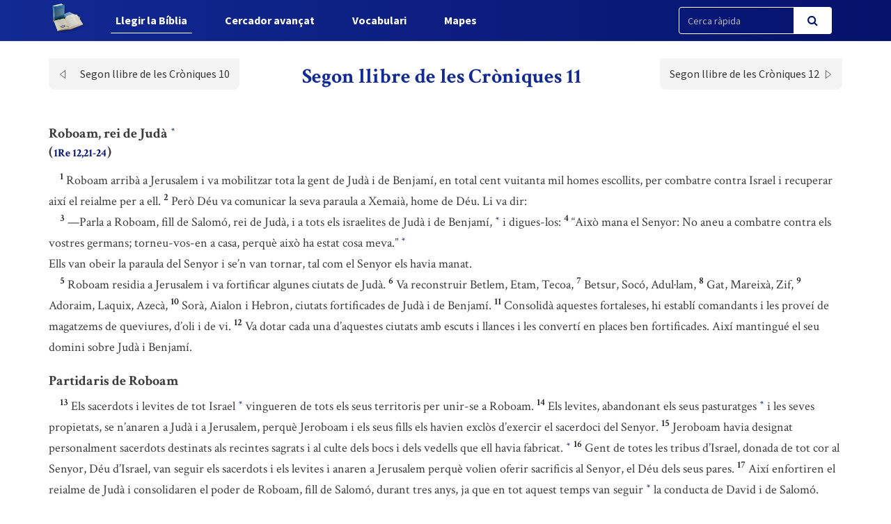

--- FILE ---
content_type: text/html; charset=UTF-8
request_url: https://bci.cat/biblia/capitol/923
body_size: 5071
content:
<!DOCTYPE html>
<html lang="ca">
<head>
    <link href="https://bci.cat/css/bootstrap.css" rel="stylesheet">
    <link href="https://bci.cat/css/app-frontend.css" rel="stylesheet">

<meta charset="utf-8">
<meta http-equiv="X-UA-Compatible" content="IE=edge">
<meta name="viewport" content="width=device-width, initial-scale=1">

<!-- CSRF Token -->
<meta name="csrf-token" content="8vqGB6MHdXKdC5cKmlWpZUajI042U9PfX5zHC4tS">

<title>BCI - Bíblia catalana</title>
<link rel="shortcut icon" href="https://bci.cat/images/favicon.png" type="image/x-icon" />

    <link media="all" type="text/css" rel="stylesheet" href="https://bci.cat/css/components/frontend/biblia.css">    <link media="all" type="text/css" rel="stylesheet" href="https://bci.cat/css/components/frontend/chapter.css">
<script type="text/javascript">
    var APP_URL = 'https://bci.cat'
</script>

<!-- Global site tag (gtag.js) - Google Analytics -->
<script async src="https://www.googletagmanager.com/gtag/js?id=G-627972S824"></script>
<script>
  window.dataLayer = window.dataLayer || [];
  function gtag(){dataLayer.push(arguments);}
  gtag('js', new Date());

  gtag('config', 'G-627972S824');
</script>

</head>
<body>
    <div id="app">
        <nav class="navbar navbar-default navbar-static-top navbar-fixed-top">
            <div class="container">
                <div class="navbar-header">

                    <!-- Collapsed Hamburger -->
                    <button type="button" class="navbar-toggle collapsed" data-toggle="collapse" data-target="#app-navbar-collapse" aria-expanded="false">
                        <span class="sr-only">Toggle Navigation</span>
                        <span class="icon-bar"></span>
                        <span class="icon-bar"></span>
                        <span class="icon-bar"></span>
                    </button>

                    <!-- Branding Image -->
                    <a class="navbar-brand" href="https://bci.cat">
                        <img src="https://bci.cat/images/logo-negative.png" class="logo-image img-responsive" alt="BCI - Bíblia catalana">
                    </a>
                </div>

                <div class="collapse navbar-collapse" id="app-navbar-collapse">
                    <!-- Left Side Of Navbar -->
                    <ul class="nav navbar-nav">
                        <li class="nav-item font-weight-bold active">
                            <a href="https://bci.cat/biblia" class="nav-link">Llegir la B&iacute;blia</a>
                        </li>
                        <li class="nav-item ">
                            <a href="https://bci.cat/cercador" class="text_  nav-link">Cercador avan&ccedil;at</a>
                        </li>
                        <li class="nav-item font-weight-bold ">
                            <a href="https://bci.cat/vocabulari" class="nav-link">Vocabulari</a>
                        </li>
                        <li class="nav-item font-weight-bold ">
                            <a href="https://bci.cat/mapes" class="nav-link">Mapes</a>
                        </li>
                    </ul>

                    <!-- Right Side Of Navbar -->
                    <ul class="nav navbar-nav navbar-right">

                        <div class="cercador_navbar">
                            <form method="GET" action="https://bci.cat/cercador/cercaRapida" accept-charset="UTF-8">
                                <input name="fromFastSearch" type="hidden" value="true">
                            <div class="input-group">
                                <input class="form-control input-fast-search" placeholder="Cerca ràpida" name="reflink" type="text" value="">
                                <span class="input-group-btn">
                                <button class="btn btn-primary btn-search" type="submit"><i class="fa fa-search"></i></button>
                            </span>
                            </div>
                            </form>
                        </div>

                    </ul>
                </div>
            </div>
        </nav>

        <div class="container pt-xl-55 pt-custom-135 pt-md-138 pt-xs-70 pt-sm-70">
            <div class="errors-block">
                
                            </div>
        </div>

            <div class="container">

                    <div class="sticky-chapter-header">
                <div class="chapter-header mt-custom-negative-30 ">
    <div class="row paginator-white">
                    <div class="col-xs-4 col-md-3">
                <a href='https://bci.cat/biblia/capitol/922'>
                    <div class=" chapter-header-left">
                        
                        <span>Segon llibre de les Cròniques 10</span><img src="https://bci.cat/images/left.svg"/>
                    </div>
                </a>
            </div>
            <div class="col-xs-4 col-md-6">
                <h1 class="h1-sticky custom-h1-mt-10 text-center"><span>Segon llibre de les Cròniques 11</span></h1>
            </div>
                            <div class="col-xs-4 col-md-3">
                <a href='https://bci.cat/biblia/capitol/924'>
                    <div class=" chapter-header-right">
                        
                        <span>Segon llibre de les Cròniques 12</span><img src="https://bci.cat/images/right.svg"/>
                    </div>
                </a>
            </div>
        
            </div>
</div>                
            </div>
        
        <div class="chapter-versets">
                                                                                                <h3>Roboam, rei de Judà  <button class="btn btn-link ref-comment" data="Un cop consumada la separació entre el regne de Judà i el d’Israel, la narració se centrarà en el regne de Judà. Tan sols incidentalment, el text es referirà al regne del Nord. Sobre el pensament que guia l’autor, tant en les parts que li són pròpies com en els retocs que fa al text del llibre dels Reis, vegeu les indicacions de la nota al [link]v. 4[/link]. " type="button"><sup>*</sup></button>  <br/> (<button class="btn btn-link ref-link" type="button">1Re 12,21-24</button>)</h3>
                                                                <br/>&nbsp;&nbsp;&nbsp;&nbsp;<span id="verse-923-1" class="numeret"><sup>1</sup></span> <span class="contingut"> Roboam arribà a Jerusalem i va mobilitzar tota la gent de Judà i de Benjamí, en total cent vuitanta mil homes escollits, per combatre contra Israel i recuperar així el reialme per a ell.</span>
                                                                <span id="verse-923-2" class="numeret"><sup>2</sup></span> <span class="contingut"> Però Déu va comunicar la seva paraula a Xemaià, home de Déu. Li va dir:</span>
                                                                <br/>&nbsp;&nbsp;&nbsp;&nbsp;<span id="verse-923-3" class="numeret"><sup>3</sup></span> <span class="contingut"> —Parla a Roboam, fill de Salomó, rei de Judà, i a tots els israelites de Judà i de Benjamí,  <button class="btn btn-link ref-comment" data="Per a l’autor, les dues tribus del sud són l’Israel veritable. [link]1Re 12,23[/link] diu: <i> a tota la gent de Judà i de Benjamí i a la resta del poble</i>; però aquí, en el verset següent, Xemaià parla dels <i> vostres germans</i>: el Primer llibre de les Cròniques omet <i> els d’Israel</i> (vegeu [link]1Re 12,24[/link]) , ja que per a ell les tribus del nord ja no pertanyen al veritable Israel. " type="button"><sup>*</sup></button>  i digues-los:</span>
                                                                <span id="verse-923-4" class="numeret"><sup>4</sup></span> <span class="contingut"> “Això mana el Senyor: No aneu a combatre contra els vostres germans; torneu-vos-en a casa, perquè això ha estat cosa meva.”  <button class="btn btn-link ref-comment" data="[link]2Cr 10,15[/link]; [link]1Re 12,24[/link]. A partir d’aquí, en els textos propis de l’autor, quedarà més marcada que mai la doctrina anunciada ja en [link]2Cr 7,14[/link] i [link]1Cr 28,8-9[/link]: l’obediència a la paraula de Déu és recompensada amb prosperitat (material i familiar)  i victòries; la desobediència, amb infortunis. " type="button"><sup>*</sup></button>   <br/>Ells van obeir la paraula del Senyor i se’n van tornar, tal com el Senyor els havia manat.</span>
                                                                <br/>&nbsp;&nbsp;&nbsp;&nbsp;<span id="verse-923-5" class="numeret"><sup>5</sup></span> <span class="contingut"> Roboam residia a Jerusalem i va fortificar algunes ciutats de Judà.</span>
                                                                <span id="verse-923-6" class="numeret"><sup>6</sup></span> <span class="contingut"> Va reconstruir Betlem, Etam, Tecoa,</span>
                                                                <span id="verse-923-7" class="numeret"><sup>7</sup></span> <span class="contingut"> Betsur, Socó, Adul·lam,</span>
                                                                <span id="verse-923-8" class="numeret"><sup>8</sup></span> <span class="contingut"> Gat, Mareixà, Zif,</span>
                                                                <span id="verse-923-9" class="numeret"><sup>9</sup></span> <span class="contingut"> Adoraim, Laquix, Azecà,</span>
                                                                <span id="verse-923-10" class="numeret"><sup>10</sup></span> <span class="contingut"> Sorà, Aialon i Hebron, ciutats fortificades de Judà i de Benjamí.</span>
                                                                <span id="verse-923-11" class="numeret"><sup>11</sup></span> <span class="contingut"> Consolidà aquestes fortaleses, hi establí comandants i les proveí de magatzems de queviures, d’oli i de vi.</span>
                                                                <span id="verse-923-12" class="numeret"><sup>12</sup></span> <span class="contingut"> Va dotar cada una d’aquestes ciutats amb escuts i llances i les convertí en places ben fortificades. Així mantingué el seu domini sobre Judà i Benjamí.</span>
                                                                <br/>                    <h3>Partidaris de Roboam</h3>
                                                                <br/>&nbsp;&nbsp;&nbsp;&nbsp;<span id="verse-923-13" class="numeret"><sup>13</sup></span> <span class="contingut"> Els sacerdots i levites de tot Israel  <button class="btn btn-link ref-comment" data="És a dir, tant del regne del Nord com del regne del Sud. " type="button"><sup>*</sup></button>  vingueren de tots els seus territoris per unir-se a Roboam.</span>
                                                                <span id="verse-923-14" class="numeret"><sup>14</sup></span> <span class="contingut"> Els levites, abandonant els seus pasturatges  <button class="btn btn-link ref-comment" data="Segons [link]Js 21[/link] i [link]1Cr 6,46-66[/link], els *[key] levites [/key] havien rebut algunes ciutats amb els seus pasturatges, escampades per tot el territori d’Israel. " type="button"><sup>*</sup></button>  i les seves propietats, se n’anaren a Judà i a Jerusalem, perquè Jeroboam i els seus fills els havien exclòs d’exercir el sacerdoci del Senyor.</span>
                                                                <span id="verse-923-15" class="numeret"><sup>15</sup></span> <span class="contingut"> Jeroboam havia designat personalment sacerdots destinats als recintes sagrats i al culte dels bocs i dels vedells que ell havia fabricat.  <button class="btn btn-link ref-comment" data="[link]1Re 12,26-33[/link]. " type="button"><sup>*</sup></button> </span>
                                                                <span id="verse-923-16" class="numeret"><sup>16</sup></span> <span class="contingut"> Gent de totes les tribus d’Israel, donada de tot cor al Senyor, Déu d’Israel, van seguir els sacerdots i els levites i anaren a Jerusalem perquè volien oferir sacrificis al Senyor, el Déu dels seus pares.</span>
                                                                <span id="verse-923-17" class="numeret"><sup>17</sup></span> <span class="contingut"> Així enfortiren el reialme de Judà i consolidaren el poder de Roboam, fill de Salomó, durant tres anys, ja que en tot aquest temps van seguir  <button class="btn btn-link ref-comment" data="L’antiga versió grega diu: <i> va seguir</i>. " type="button"><sup>*</sup></button>  la conducta de David i de Salomó.</span>
                                                                <br/>                    <h3>Família de Roboam</h3>
                                                                <br/>&nbsp;&nbsp;&nbsp;&nbsp;<span id="verse-923-18" class="numeret"><sup>18</sup></span> <span class="contingut"> Roboam es va casar amb Mahalat; el pare d’ella era Jerimot, fill de David, i la mare, Abihail, filla d’Eliab, fill de Jessè.</span>
                                                                <span id="verse-923-19" class="numeret"><sup>19</sup></span> <span class="contingut"> Els fills que tingué de Mahalat van ser: Jeuix, Xemarià i Zàham.</span>
                                                                <span id="verse-923-20" class="numeret"><sup>20</sup></span> <span class="contingut"> Prengué també per muller Maacà, filla d’Absalom, i d’ella tingué aquests fills: Abies, Atai, Zizà i Xelomit.</span>
                                                                <span id="verse-923-21" class="numeret"><sup>21</sup></span> <span class="contingut"> Roboam s’estimava més Maacà, filla d’Absalom, que totes les seves altres dones i concubines. Tenia divuit dones i seixanta concubines, i li van néixer vint-i-vuit fills i seixanta filles.</span>
                                                                <span id="verse-923-22" class="numeret"><sup>22</sup></span> <span class="contingut"> A Abies, fill de Maacà, el va posar davant els seus germans com a príncep, perquè volia fer-lo rei.</span>
                                                                <span id="verse-923-23" class="numeret"><sup>23</sup></span> <span class="contingut"> Després va tenir la sagacitat de repartir tots els seus fills per tot el territori de Judà i de Benjamí i per totes les ciutats fortificades, els va proveir d’una gran quantitat de queviures i els va procurar moltes dones.</span>
                                    </div>
        <div class="chapter-header mt-custom-negative-30  bottom ">
    <div class="row paginator-white">
                    <div class="col-xs-4 col-md-3">
                <a href='https://bci.cat/biblia/capitol/922'>
                    <div class=" chapter-header-left">
                        
                        <span>Segon llibre de les Cròniques 10</span><img src="https://bci.cat/images/left.svg"/>
                    </div>
                </a>
            </div>
            <div class="col-xs-4 col-md-6">
                <h1 class="h1-sticky custom-h1-mt-10 text-center"><span>Segon llibre de les Cròniques 11</span></h1>
            </div>
                            <div class="col-xs-4 col-md-3">
                <a href='https://bci.cat/biblia/capitol/924'>
                    <div class=" chapter-header-right">
                        
                        <span>Segon llibre de les Cròniques 12</span><img src="https://bci.cat/images/right.svg"/>
                    </div>
                </a>
            </div>
        
            </div>
</div>    </div>

    <!-- Modal -->
    <div class="modal fade" id="customModal" tabindex="-1" role="dialog" aria-labelledby="exampleModalCenterTitle" aria-hidden="true">
        <div class="modal-dialog modal-lg modal-dialog-centered" role="document">
            <div class="modal-content">
                <div class="modal-header comentari-header">
                    <span id="modal_title"></span>
                    <button type="button" class="close" data-dismiss="modal" aria-label="Close">
                        <span aria-hidden="true">&times;</span>
                    </button>
                </div>
                <div id="modal-content" class="modal-body">
                </div>
            </div>
        </div>
    </div>


        <footer class="footer">
    <div class="container text-center">
        <div class="footer-title">
            <a style="display: inline-block;" class="nav-link" href="http://www.abcat.cat" target="_blank">
                <p style="display: inline-block;color:white;">BCI - Bíblia catalana. Traducció interconfessional</p>
                <img class="img-responsive inline-block" style="width:100px;vertical-align: middle;margin-top: unset;" src="https://bci.cat/images/abc.svg">
            </a>
        </div>
        <div class="footer-subtitle">BCI - També disponible en APP</div>
        <div class="line-separator"></div>
        <div class="logos"><a href="https://play.google.com/store/apps/details?id=cat.arqtgn.bci" target="_blank"><img src="https://bci.cat/images/googleplay.svg"></a> <a href="https://itunes.apple.com/es/app/la-b%C3%ADblia-en-catal%C3%A0-bci/id1045550407" target="_blank"><img src="https://bci.cat/images/applestore.svg"></a></div>
    </div>
</footer>    </div>

    <!-- Scripts -->
    <script src="https://bci.cat/js/app.js"></script>

        <script>
        $('body').on('click', '.ref-comment', function (){
            var commentContent = $(this).attr('data');
            var closestNumeretId = $(this).closest('.contingut').prev().attr('id');
            if (closestNumeretId) {
                var closestNumeretIdArray = closestNumeretId.split("-")
                var verseNumber = closestNumeretIdArray[closestNumeretIdArray.length - 1];
            }

            if (true) {
                if (verseNumber) {
                    $('#modal_title').html("Nota: Segon llibre de les Cròniques 11," + verseNumber);
                } else {
                    $('#modal_title').html("Nota: Segon llibre de les Cròniques 11");
                }
            } else {
                $('#modal_title').html("Nota");
            }

            $.ajax({
                url:"https://bci.cat/comments/show",
                method:"POST",
                data:{
                    comment: commentContent,
                },
                success:function(result){
                    $('#modal-content').html(result);
                    $('#customModal').modal('show');
                }
            });
        });
        $('body').on('click', '.ref-link', function (){
            var refLink = $(this).html();

            $('#modal_title').html("Referència ("+refLink+")");

            $.ajax({
                url:"https://bci.cat/cercador/refModal",
                method:"POST",
                data:{
                    reflink: refLink,
                },
                success:function(result){
                    $('#modal-content').html(result);
                    $('#customModal').modal('show');
                }
            });
        });
        $('body').on('click', '.ref-key', function (){
            var keyWord = $(this).html();

            $('#modal_title').html(keyWord);

            $.ajax({
                url:"https://bci.cat/vocabulari/showDefinition",
                method:"POST",
                data:{
                    keyWord: keyWord,
                },
                success:function(result){
                    $('#modal-content').html(result);
                    $('#customModal').modal('show');
                }
            });
        });
    </script>
    </body>
</html>

--- FILE ---
content_type: image/svg+xml
request_url: https://bci.cat/images/right.svg
body_size: 289
content:
<svg id="Capa_1" data-name="Capa 1" xmlns="http://www.w3.org/2000/svg" viewBox="0 0 13 13"><defs><style>.cls-1{fill:none;stroke:#595858;stroke-linecap:round;stroke-linejoin:round;}</style></defs><title>right</title><polygon class="cls-1" points="2.5 12.5 2.5 0.5 10.5 6.5 2.5 12.5"/></svg>